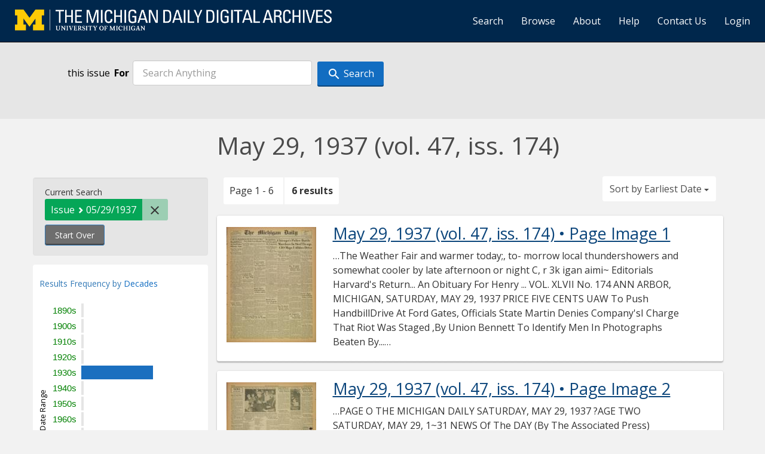

--- FILE ---
content_type: text/html; charset=utf-8
request_url: https://digital.bentley.umich.edu/midaily/search?f%5Bissue_identifier%5D%5B%5D=mdp.39015071756014-1937-05-29-1&sort=date_issued_dt+asc%2C+issue_no_t_sort+asc%2C+issue_sequence+asc
body_size: 6323
content:
<!DOCTYPE html>
<html lang="en" class="no-js">
  <head>
    <meta charset="utf-8">
    <meta http-equiv="Content-Type" content="text/html; charset=utf-8">

    <!-- Mobile viewport optimization h5bp.com/ad -->
    <meta name="HandheldFriendly" content="True">
    <meta name="viewport" content="width=device-width,initial-scale=1.0">
    
    <!-- Internet Explorer use the highest version available -->
    <meta http-equiv="X-UA-Compatible" content="IE=edge">

    <!-- Mobile IE allows us to activate ClearType technology for smoothing fonts for easy reading -->
    <!--[if IEMobile]>
      <meta http-equiv="cleartype" content="on">
    <![endif]-->

    <title>Issue: mdp.39015071756014-1937-05-29-1 - Michigan Daily Digital Archives - Search Results</title>
    <link rel="shortcut icon" type="image/x-icon" href="/assets/favicon-9fac9103b4f16eaefc95669ef58f8a41c38000e52a27bf0ecf88143ff1521120.ico" />
    <link rel="stylesheet" media="all" href="/assets/application-5b33f134d92fd74010247d670f08f969c8f188ce55f3536601e6ef2368e876f4.css" />
    <script src="/assets/application-9e383269552f74c64f78d8cc17cf8dd500415c243348ad2e673a9a5079888d06.js"></script>

    <meta name="csrf-param" content="authenticity_token" />
<meta name="csrf-token" content="COK8B4wcyWM2lfR9ZZlqTcX6wzAcEX/4ZXN7DOSRKDRTJWZVLmHNlTZn9HgFNj9r9TAd9KeFWZYCfQGk3XGXMQ==" />
    
    
  <link rel="repository" href="https://quod.lib.umich.edu/cgi/i/image/api/" />


    <!-- Le HTML5 shim, for IE6-8 support of HTML5 elements -->
    <!--[if lt IE 9]>
      <script src="//html5shim.googlecode.com/svn/trunk/html5.js"></script>
    <![endif]-->

    <link href="https://fonts.googleapis.com/css?family=Open+Sans:400,700" rel="stylesheet">

    <script>(function(w,d,s,l,i){w[l]=w[l]||[];w[l].push({'gtm.start':
    new Date().getTime(),event:'gtm.js'});var f=d.getElementsByTagName(s)[0],
    j=d.createElement(s),dl=l!='dataLayer'?'&l='+l:'';j.async=true;j.src=
    'https://www.googletagmanager.com/gtm.js?id='+i+dl;f.parentNode.insertBefore(j,f);
    })(window,document,'script','dataLayer','GTM-WBJ7G26');</script>

  </head>
  <body class="blacklight-catalog blacklight-catalog-index" >

    
        <div id="header-navbar" class="navbar navbar-inverse navbar-static-top" role="navigation">
  <div class="container-fluid">
    <div class="navbar-header">
      <button type="button" class="navbar-toggle btn collapsed" data-toggle="collapse" data-target="#user-util-collapse">
        <span class="sr-only">Toggle navigation</span>
        <span class="icon-bar"></span>
        <span class="icon-bar"></span>
        <span class="icon-bar"></span>
      </button>
      <a class="navbar-brand" href="https://digital.bentley.umich.edu/midaily"><img alt="The Michigan Daily Digital Archives" height="35" style="margin-top: -8px" src="/assets/The-Michigan-Daily-Digital-Archive-Header-Graphic-f44a050e0c9f1665d01e509f2ae50ae8b959b4767e690b607f78a38dce8e3cc8.png" /></a>
      
  <ul id="skip">
    <li><a href="#content">Skip to results</a></li>
    <li><a href="#search-navbar">Skip to search form</a></li>
    <li><a href="#sidebar">Skip to search results filters</a></li>
</ul>


    </div>

    <div class="collapse navbar-collapse" id="user-util-collapse">
      <div class="navbar-right">
  <ul class="nav navbar-nav">
      <!-- <li></li> -->
    <li><a href="/midaily/search">Search</a></li>

    <li><a href="/midaily/browse">Browse</a></li>
    <li><a href="/midaily/donors">About</a></li>
    <li><a href="/midaily/how_to_search">Help</a></li>
    <li><a href="https://umich.qualtrics.com/jfe/form/SV_8qx7Ino9hw7LSQu?publication=midaily" referrerpolicy="unsafe-url">Contact Us</a></li>

        <li>
          <a href="/login_info">Login</a>
        </li>

  </ul>

<!-- Reinstated login/logout/registration links 13June2017 GML -->
<!--     -->
<!--     <ul class="nav navbar-nav">
 -->      
<!--       <li>
 -->        
<!--         <span></span>
 -->      <!-- </li> -->
      <!-- <li> -->
      <!-- </li> -->
      <!-- <li> -->
      <!-- </li> -->
      <!-- </ul> -->
  
</div>

    </div>
  </div>
</div>






  <div id="search-navbar" class="navbar navbar-default navbar-static-top" role="navigation">
    <!-- <div class="container-fluid"> -->
        
<div class="container-fluid site-search" aria-live="polite">
  <div class="row">
    <form role="search" class="form-horizontal site-search-form" action="https://digital.bentley.umich.edu/midaily/search" accept-charset="UTF-8" method="get"><input name="utf8" type="hidden" value="&#x2713;" />
      <input type="hidden" name="f[issue_identifier][]" value="mdp.39015071756014-1937-05-29-1" />
<input type="hidden" name="sort" value="date_issued_dt asc, issue_no_t_sort asc, issue_sequence asc" />
<input type="hidden" name="publication" value="midaily" />
      <input type="hidden" name="search_field" id="search_field" value="all_fields" />
      <div class="form-group">
        <div class="col-xs-12">
            <span>this issue</span>
          <span class="q-block">
            <label for="q" class="control-label search-label for-label">For</label>
            <input type="text" name="q" id="q" placeholder="Search Anything" class="form-control" />
            <!-- <button class="btn btn-primary btn-lg">Search </button> -->
            <button type="submit" class="btn btn-action btn-primary" xid="search">
              <span class="icon_search icon_16px"></span>
              <span class="hidden icon_rotate_right icon_16px glyphicon-refresh-animate"></span> 
              <span class="submit-search-text">Search</span>
            </button>
          </span>
        </div>
      </div>
</form>  </div>
</div>


    <!-- </div> -->
  </div>


    <div id="ajax-modal" class="modal fade" tabindex="-1" role="dialog" aria-hidden="true">
  <div class="modal-dialog" role="document">
    <div class="modal-content">
    </div>
  </div>
</div>

    

    <div class="container">

      
        <div class="row">
          <div class="col-md-9 col-md-offset-3 col-sm-8 col-sm-offset-4 col-xs-12">
            <h1>
    May 29, 1937<span class='hidden-xs'> (vol. 47, iss. 174)</span>
</h1>
          </div>
        </div>

      <div class="row">
        



<div id="sidebar" class="col-md-3 col-sm-4 col-xs-12">
    <div id="appliedParams" class="clearfix constraints-container">
    <span class="constraints-label">Current Search</span>

    
<span class="btn-group appliedFilter constraint filter filter-issue_identifier">
  <span class="constraint-value btn btn-sm btn-default btn-disabled">
      <span class="filterName">Issue</span>
          05/29/1937
  </span>

    <a class="btn btn-default btn-sm remove dropdown-toggle" href="/midaily/search?sort=date_issued_dt+asc%2C+issue_no_t_sort+asc%2C+issue_sequence+asc"><span class="icon_close icon_16px"></span><span class="sr-only">Remove constraint Issue: mdp.39015071756014-1937-05-29-1</span></a>
</span>
    <div>
      <a class="catalog_startOverLink btn btn-text" id="startOverLink" href="/midaily/search">Start Over</a>
    </div>
  </div>      
 

  <div id="searchGraph" class="clearfix">
    <h2 class="sr-only">Explore by Decades</h2>
    <span 
    id="graph_data" 
    class="hidden" 
    data-chart-title="Decades" 
    data-highest-col="6" 
    data-lowest-col="6"      
    data-facet-key="date_issued_yyyy10_ti"      
    data-col-names="1890, 1900, 1910, 1920, 1930, 1940, 1950, 1960, 1970, 1980, 1990, 2000, 2010, 2020" 
    data-col-values="0, 0, 0, 0, 6, 0, 0, 0, 0, 0, 0, 0, 0, 0"  
    data-col-links="#, #, #, #, /midaily/search?f%5Bdate_issued_yyyy10_ti%5D%5B%5D=1930&amp;f%5Bissue_identifier%5D%5B%5D=mdp.39015071756014-1937-05-29-1&amp;sort=date_issued_dt+asc%2C+issue_no_t_sort+asc%2C+issue_sequence+asc, #, #, #, #, #, #, #, #, #" 
    ></span>
    
  <h3><span class="result-requency-by">Results Frequency by </span><span class="result-frequency-by-range">Decades</span></h3>
  <div id="hit_chart_frame">
    <span id="y-axis-title">Date Range</span>
    <span id="x-axis-title">Pages with Results</span>
    <!-- line bar -->
  </div>
    <span id="hit_instructions">The graph is meant to give a relative scale of results. Hover over labels to see number of results.</span>
</div>
  <div id="facets" class="facets sidenav">

  <div class="top-panel-heading panel-heading">
    <button type="button" class="facets-toggle" data-toggle="collapse" data-target="#facet-panel-collapse">
      <span class="sr-only">Toggle facets</span>
      <span class="icon-bar"></span>
      <span class="icon-bar"></span>
      <span class="icon-bar"></span>
    </button>

    <h2 class='facets-heading'>
      Filter by Date Range Facet
    </h2>
  </div>

  <div id="facet-panel-collapse" class="collapse panel-group">
    <div class="panel panel-default facet_limit blacklight-issue_sequence_field ">
  <div class=" collapse-toggle panel-heading" data-toggle="collapse" data-target="#facet-issue_sequence_field">
    <h3 class="panel-title facet-field-heading">
      <button xclass="btn btn-link">On Page</button>
    </h3>
  </div>
  <div id="facet-issue_sequence_field" class="panel-collapse facet-content in">
    <div class="panel-body">
      <ul class="facet-values list-unstyled">
  <li><span class="facet-label"><a class="facet_select" href="/midaily/search?f%5Bissue_identifier%5D%5B%5D=mdp.39015071756014-1937-05-29-1&amp;f%5Bissue_sequence_field%5D%5B%5D=issue_sequence_1&amp;sort=date_issued_dt+asc%2C+issue_no_t_sort+asc%2C+issue_sequence+asc">Front Page</a></span><span title="Number of records" class="facet-count">1</span></li>

</ul>

    </div>
  </div>
</div>

<div class="panel panel-default facet_limit blacklight-date_issued_yyyy10_ti ">
  <div class=" collapse-toggle panel-heading" data-toggle="collapse" data-target="#facet-date_issued_yyyy10_ti">
    <h3 class="panel-title facet-field-heading">
      <button xclass="btn btn-link">Decade</button>
    </h3>
  </div>
  <div id="facet-date_issued_yyyy10_ti" class="panel-collapse facet-content in">
    <div class="panel-body">
      <ul class="facet-values list-unstyled">
  <li><span class="facet-label"><a class="facet_select" href="/midaily/search?f%5Bdate_issued_yyyy10_ti%5D%5B%5D=1930&amp;f%5Bissue_identifier%5D%5B%5D=mdp.39015071756014-1937-05-29-1&amp;sort=date_issued_dt+asc%2C+issue_no_t_sort+asc%2C+issue_sequence+asc">1930</a></span><span title="Number of records" class="facet-count">6</span></li>

</ul>

    </div>
  </div>
</div>

<div class="panel panel-default facet_limit blacklight-date_issued_yyyy_ti ">
  <div class="collapsed collapse-toggle panel-heading" data-toggle="collapse" data-target="#facet-date_issued_yyyy_ti">
    <h3 class="panel-title facet-field-heading">
      <button xclass="btn btn-link">Year</button>
    </h3>
  </div>
  <div id="facet-date_issued_yyyy_ti" class="panel-collapse facet-content collapse">
    <div class="panel-body">
      <ul class="facet-values list-unstyled">
  <li><span class="facet-label"><a class="facet_select" href="/midaily/search?f%5Bdate_issued_yyyy_ti%5D%5B%5D=1937&amp;f%5Bissue_identifier%5D%5B%5D=mdp.39015071756014-1937-05-29-1&amp;sort=date_issued_dt+asc%2C+issue_no_t_sort+asc%2C+issue_sequence+asc">1937</a></span><span title="Number of records" class="facet-count">6</span></li>

</ul>

    </div>
  </div>
</div>

<div class="panel panel-default facet_limit blacklight-date_issued_mm_ti ">
  <div class="collapsed collapse-toggle panel-heading" data-toggle="collapse" data-target="#facet-date_issued_mm_ti">
    <h3 class="panel-title facet-field-heading">
      <button xclass="btn btn-link">Month</button>
    </h3>
  </div>
  <div id="facet-date_issued_mm_ti" class="panel-collapse facet-content collapse">
    <div class="panel-body">
      <ul class="facet-values list-unstyled">
  <li><span class="facet-label"><a class="facet_select" href="/midaily/search?f%5Bdate_issued_mm_ti%5D%5B%5D=5&amp;f%5Bissue_identifier%5D%5B%5D=mdp.39015071756014-1937-05-29-1&amp;sort=date_issued_dt+asc%2C+issue_no_t_sort+asc%2C+issue_sequence+asc">May</a></span><span title="Number of records" class="facet-count">6</span></li>

</ul>

    </div>
  </div>
</div>

<div class="panel panel-default facet_limit blacklight-date_issued_dd_ti ">
  <div class="collapsed collapse-toggle panel-heading" data-toggle="collapse" data-target="#facet-date_issued_dd_ti">
    <h3 class="panel-title facet-field-heading">
      <button xclass="btn btn-link">Day</button>
    </h3>
  </div>
  <div id="facet-date_issued_dd_ti" class="panel-collapse facet-content collapse">
    <div class="panel-body">
      <ul class="facet-values list-unstyled">
  <li><span class="facet-label"><a class="facet_select" href="/midaily/search?f%5Bdate_issued_dd_ti%5D%5B%5D=29&amp;f%5Bissue_identifier%5D%5B%5D=mdp.39015071756014-1937-05-29-1&amp;sort=date_issued_dt+asc%2C+issue_no_t_sort+asc%2C+issue_sequence+asc">29</a></span><span title="Number of records" class="facet-count">6</span></li>

</ul>

    </div>
  </div>
</div>

  </div>
</div>

</div>

<div id="content" class="col-md-9 col-sm-8 col-xs-12 activate-highlighting">
  
    <h2 class="sr-only top-content-title">Search Constraints</h2>





<div id="sortAndPerPage" class="clearfix">
      <div class="page_links">
      <span class="page_entries">
        <span class="pages-box">Page 1 - 6</span> <span class="results-box hidden-xs">6 results</span>
      </span>
    </div> 

  <div class="search-widgets"><div id="sort-dropdown" class="btn-group">
  <button type="button" class="btn btn-default dropdown-toggle" data-toggle="dropdown" aria-expanded="false">
      Sort by Earliest Date <span class="caret"></span>
  </button>

  <ul class="dropdown-menu" role="menu">
        <li role="menuitem"><a href="/midaily/search?f%5Bissue_identifier%5D%5B%5D=mdp.39015071756014-1937-05-29-1&amp;sort=relevance">Interesting</a></li>
        <li role="menuitem"><a href="/midaily/search?f%5Bissue_identifier%5D%5B%5D=mdp.39015071756014-1937-05-29-1&amp;sort=date_issued_dt+desc%2C+issue_no_t_sort+asc%2C+issue_sequence+asc">Latest Date</a></li>
        <li role="menuitem"><a href="/midaily/search?f%5Bissue_identifier%5D%5B%5D=mdp.39015071756014-1937-05-29-1&amp;sort=date_issued_dt+asc%2C+issue_no_t_sort+asc%2C+issue_sequence+asc">Earliest Date</a></li>
  </ul>
</div>
</div>
</div>

<h2 class="sr-only">Search Results</h2>

  <div id="documents" class="documents-list container-fluid">
  <article class="row document" data-words="[]" data-identifier="bhl_midaily:mdp.39015071756014-00000555:WORDS00000555">
    <span class="row-thumbnail" aria-hidden="true" tabindex="-1">
        <a tabindex="-1" class="thumbnail loading" data-min-width="150" data-min-height="193" href="/midaily/mdp.39015071756014/555"><img data-src="https://quod.lib.umich.edu/cgi/i/image/api/tile/bhl_midaily:mdp.39015071756014-00000555:IMG00000555/full/150,/0/default.jpg" tabindex="-1" aria-hidden="true" alt="image of May 29, 1937 - number 1" /></a>
    </span>
    <div class="row-article-text">
        <a href="/midaily/mdp.39015071756014/555">
    <h3>
        May 29, 1937
        <span class="subtitle">
            (vol. 47, iss. 174)
            &#8226; Page Image 1</span>
    </h3>
</a>

<p>&#8230;The Weather Fair and warmer today;, to- morrow local thundershowers and somewhat cooler by late afternoon or night  C, r  3k igan  aimi~  Editorials Harvard's Return... An Obituary For Henry ...  VOL. XLVII No. 174 ANN ARBOR, MICHIGAN, SATURDAY, MAY 29, 1937  PRICE FIVE CENTS  UAW To Push HandbillDrive At Ford Gates, Officials State Martin Denies Company'sI Charge That Riot Was Staged ,By Union Bennett To Identify Men In Photographs  Beaten By...&#8230;</p>

    </div>

</article>
    <article class="row document" data-words="[]" data-identifier="bhl_midaily:mdp.39015071756014-00000556:WORDS00000556">
    <span class="row-thumbnail" aria-hidden="true" tabindex="-1">
        <a tabindex="-1" class="thumbnail loading" data-min-width="150" data-min-height="193" href="/midaily/mdp.39015071756014/556"><img data-src="https://quod.lib.umich.edu/cgi/i/image/api/tile/bhl_midaily:mdp.39015071756014-00000556:IMG00000556/full/150,/0/default.jpg" tabindex="-1" aria-hidden="true" alt="image of May 29, 1937 - number 2" /></a>
    </span>
    <div class="row-article-text">
        <a href="/midaily/mdp.39015071756014/556">
    <h3>
        May 29, 1937
        <span class="subtitle">
            (vol. 47, iss. 174)
            &#8226; Page Image 2</span>
    </h3>
</a>

<p>&#8230;PAGE O  THE MICHIGAN DAILY  SATURDAY, MAY 29, 1937  ?AGE TWO SATURDAY, MAY 29, 1~31  NEWS Of The DAY (By The Associated Press) Hudson Tunnel Explosion Kills Two, Injures Five WEEHAWKEN, N. J., May 28.-(R) -Three men were killed and four in- jured, one critically, today by a dy- namite explosion while at work con- structing the second bore of the Lin- coln tunnel. The blast occurrred 40 feet below the surface of the ground. The men were drilli...&#8230;</p>

    </div>

</article>
    <article class="row document" data-words="[]" data-identifier="bhl_midaily:mdp.39015071756014-00000557:WORDS00000557">
    <span class="row-thumbnail" aria-hidden="true" tabindex="-1">
        <a tabindex="-1" class="thumbnail loading" data-min-width="150" data-min-height="193" href="/midaily/mdp.39015071756014/557"><img data-src="https://quod.lib.umich.edu/cgi/i/image/api/tile/bhl_midaily:mdp.39015071756014-00000557:IMG00000557/full/150,/0/default.jpg" tabindex="-1" aria-hidden="true" alt="image of May 29, 1937 - number 3" /></a>
    </span>
    <div class="row-article-text">
        <a href="/midaily/mdp.39015071756014/557">
    <h3>
        May 29, 1937
        <span class="subtitle">
            (vol. 47, iss. 174)
            &#8226; Page Image 3</span>
    </h3>
</a>

<p>&#8230;SATURDAY, MAY .29, 1937  THE MICHIGAN DAILY  PACE THREE  SATURDAY MAY 29.1937 P.E.T..E  Spanish A.C. Mi Beats Hawks ASIDE LINES T For I-M Title By IRVIN LISAGOR 7 Athletes Tally 9-3 Victory IM Awad Pending... Gai For Independent Crown; LAST FALL the powers-that-were of the sports staff conceived of the O Daily Individual Performance Award, to be presented to the outstanding H Hendrix Pitches Well athlete in the Intramural league. I-M official...&#8230;</p>

    </div>

</article>
    <article class="row document" data-words="[]" data-identifier="bhl_midaily:mdp.39015071756014-00000558:WORDS00000558">
    <span class="row-thumbnail" aria-hidden="true" tabindex="-1">
        <a tabindex="-1" class="thumbnail loading" data-min-width="150" data-min-height="193" href="/midaily/mdp.39015071756014/558"><img data-src="https://quod.lib.umich.edu/cgi/i/image/api/tile/bhl_midaily:mdp.39015071756014-00000558:IMG00000558/full/150,/0/default.jpg" tabindex="-1" aria-hidden="true" alt="image of May 29, 1937 - number 4" /></a>
    </span>
    <div class="row-article-text">
        <a href="/midaily/mdp.39015071756014/558">
    <h3>
        May 29, 1937
        <span class="subtitle">
            (vol. 47, iss. 174)
            &#8226; Page Image 4</span>
    </h3>
</a>

<p>&#8230;THE MICHIGAN DAILY  SATURDAY, MAY 29, 1937  Edited and managed by students of the University of Michigan under the authoity of the Board in Control of Student Publications. Published every morning except Monday during the Uiniversity year and Summer Session Member of the Associated Press The Associated Press is exclusively entitled to the use for republication of all news dispatches credited to ili ~or not otherwise credited In this newspape...&#8230;</p>

    </div>

</article>
    <article class="row document" data-words="[]" data-identifier="bhl_midaily:mdp.39015071756014-00000559:WORDS00000559">
    <span class="row-thumbnail" aria-hidden="true" tabindex="-1">
        <a tabindex="-1" class="thumbnail loading" data-min-width="150" data-min-height="193" href="/midaily/mdp.39015071756014/559"><img data-src="https://quod.lib.umich.edu/cgi/i/image/api/tile/bhl_midaily:mdp.39015071756014-00000559:IMG00000559/full/150,/0/default.jpg" tabindex="-1" aria-hidden="true" alt="image of May 29, 1937 - number 5" /></a>
    </span>
    <div class="row-article-text">
        <a href="/midaily/mdp.39015071756014/559">
    <h3>
        May 29, 1937
        <span class="subtitle">
            (vol. 47, iss. 174)
            &#8226; Page Image 5</span>
    </h3>
</a>

<p>&#8230;-SATURDAY, MAY 29, 1937  TH-E MICHIGAN DAILY  PAGE F VE  Annual SeneorBall To BeHeld At Intramural Building For Fir  st Time  n*  More Tickets To Go On Sale At Union Today Ticket Demand Surpasses That Of Any Other Year, Committee Announces Because of immediate sell-out of Senior B411 tickets, plans have been made to hold the dance in the In- tramural Building rather than the Union Ballroom to satisfy the large demand, according to John Otte a...&#8230;</p>

    </div>

</article>
    <article class="row document" data-words="[]" data-identifier="bhl_midaily:mdp.39015071756014-00000560:WORDS00000560">
    <span class="row-thumbnail" aria-hidden="true" tabindex="-1">
        <a tabindex="-1" class="thumbnail loading" data-min-width="150" data-min-height="193" href="/midaily/mdp.39015071756014/560"><img data-src="https://quod.lib.umich.edu/cgi/i/image/api/tile/bhl_midaily:mdp.39015071756014-00000560:IMG00000560/full/150,/0/default.jpg" tabindex="-1" aria-hidden="true" alt="image of May 29, 1937 - number 6" /></a>
    </span>
    <div class="row-article-text">
        <a href="/midaily/mdp.39015071756014/560">
    <h3>
        May 29, 1937
        <span class="subtitle">
            (vol. 47, iss. 174)
            &#8226; Page Image 6</span>
    </h3>
</a>

<p>&#8230;PAGE SIX 6 Resignations, Gifts Accepted By University Bigelow, Bates To Leave Chemistry Department; Ushenko, Ross To Go (Continued from Page I ceived from the Errin Mendelssohn trust to continue the study of mun- ology under the direction of Prof. Reuben L. Kahn of the bacteriology department. A McKesson oxygen tank for use in the University Hospital was ac- cepted from Dr. Harry A. Towsley of Ann Arbor, and a drill for use in the metal proces...&#8230;</p>

    </div>

</article>
    
</div>





    <script>
      // have to loop through all these else not all the paragraphs are shaved?
      $(".row-article-text p").each(function() {
        $(this).shave(150);
      })
    </script>
</div>
<a id="back-to-top" href="#" class="btn btn-primary btn-lg back-to-top" 
  role="button" title="Back to Top" data-toggle="tooltip" data-placement="top">
  <i class="icon_keyboard_arrow_up icon_16px" aria-hidden="true"></i> <span class="back-to-top-text">Back to Top</span>
</a> 


      </div>

    </div>


    <footer class="navbar navbar-inverse">
    <div class="container-fluid">
        <ul class="nav navbar-nav">
            <li class="footer-link-help"><a href="/midaily/how_to_search">Help</a></li>
            <li class="footer-link-home"><a href="/midaily">Home</a></li>
        </ul>
    </div>
</footer>
<div class="container-fluid">
    <div class="col-md-12">
        <p>
            <span>&copy; 2026 <a href="http://www.regents.umich.edu">Regents of the University of Michigan</a></span>
        </p>
    </div>
</div>


  </body>
</html>
